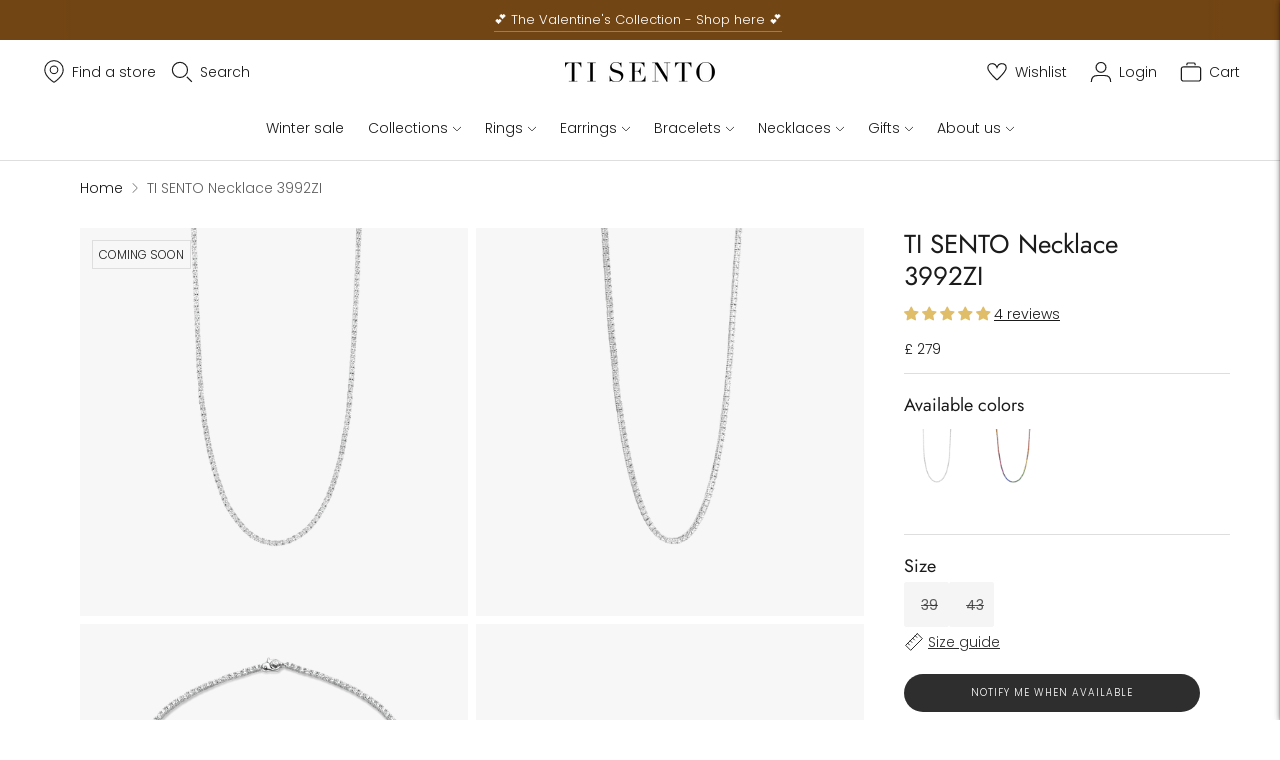

--- FILE ---
content_type: text/javascript; charset=utf-8
request_url: https://www.tisento-milano.co.uk/products/ti-sento-milano-necklace-3992zi.js
body_size: 1092
content:
{"id":6655464439906,"title":"TI SENTO Necklace 3992ZI","handle":"ti-sento-milano-necklace-3992zi","description":"\u003cp\u003eThis TI SENTO  silver necklace 3992ZI flaunts a stream of white cubic zirconia stones. This pavé chain is crafted from 925 sterling silver and coated with a thick layer of platinum to protect it and keep it luminous. The necklace comes in lengths of 39cm or 45cm. This luxurious piece is the perfect basic for any trendy look. Keep it simple or clip one or more pendants to it for a statement look.\u003c\/p\u003e","published_at":"2022-02-16T14:03:41+01:00","created_at":"2022-02-14T17:05:44+01:00","vendor":"TI SENTO - Milano","type":"Necklace","tags":["Category:Necklace","Category:NecklaceOrPendant","Category:New SS22","Category:Zirconia necklaces","Collab23Plus","Collection:Chunky Eyecathers","Collection:Chunky EyecathersOver the moon","Collection:Classic with an edge","Collection:Classics","Collection:Cool Girl","Collection:Dark Romance","Collection:Gemini","Collection:Over the moon","Collection:Over the rainbow","Collection:Silver Linings","Collection:The perfect gift","Collection:Wedding selection","CollectionName:Classics","Colour filter:Silver","Colour:Zirconia white","CurrentCollection","Featured","Festive25","Festive_Sparkling25","Indicator:CL","Margin:Low","Material:Silver plated","Price:£ 250+","Season:SS22","Stone type:Zirkonia","Style:Modern CLassic","Style:Statement","SummerSelection25","Tennis","TISENTO20","TISENTO20Ads","Valentine24"],"price":27900,"price_min":27900,"price_max":32900,"available":false,"price_varies":true,"compare_at_price":null,"compare_at_price_min":0,"compare_at_price_max":0,"compare_at_price_varies":false,"variants":[{"id":39724857917538,"title":"39","option1":"39","option2":null,"option3":null,"sku":"3992ZI\/39","requires_shipping":true,"taxable":true,"featured_image":null,"available":false,"name":"TI SENTO Necklace 3992ZI - 39","public_title":"39","options":["39"],"price":27900,"weight":22,"compare_at_price":null,"inventory_management":"shopify","barcode":"8717828243039","quantity_rule":{"min":1,"max":null,"increment":1},"quantity_price_breaks":[],"requires_selling_plan":false,"selling_plan_allocations":[]},{"id":39591915225186,"title":"43","option1":"43","option2":null,"option3":null,"sku":"3992ZI\/43","requires_shipping":true,"taxable":true,"featured_image":null,"available":false,"name":"TI SENTO Necklace 3992ZI - 43","public_title":"43","options":["43"],"price":32900,"weight":24,"compare_at_price":null,"inventory_management":"shopify","barcode":"8717828246269","quantity_rule":{"min":1,"max":null,"increment":1},"quantity_price_breaks":[],"requires_selling_plan":false,"selling_plan_allocations":[]}],"images":["\/\/cdn.shopify.com\/s\/files\/1\/0056\/7934\/9858\/products\/3992ZI_1.png?v=1696252301","\/\/cdn.shopify.com\/s\/files\/1\/0056\/7934\/9858\/products\/3992ZI_2.png?v=1696252328","\/\/cdn.shopify.com\/s\/files\/1\/0056\/7934\/9858\/products\/3992ZI_3.png?v=1696252343","\/\/cdn.shopify.com\/s\/files\/1\/0056\/7934\/9858\/products\/3992ZI_4.png?v=1696252361","\/\/cdn.shopify.com\/s\/files\/1\/0056\/7934\/9858\/files\/3992ZI_7.jpg?v=1743828033","\/\/cdn.shopify.com\/s\/files\/1\/0056\/7934\/9858\/products\/3992ZI_7.jpg?v=1696252397","\/\/cdn.shopify.com\/s\/files\/1\/0056\/7934\/9858\/files\/3992ZI_9.jpg?v=1743820295"],"featured_image":"\/\/cdn.shopify.com\/s\/files\/1\/0056\/7934\/9858\/products\/3992ZI_1.png?v=1696252301","options":[{"name":"Size","position":1,"values":["39","43"]}],"url":"\/products\/ti-sento-milano-necklace-3992zi","media":[{"alt":null,"id":20718564540514,"position":1,"preview_image":{"aspect_ratio":1.0,"height":3000,"width":3000,"src":"https:\/\/cdn.shopify.com\/s\/files\/1\/0056\/7934\/9858\/products\/3992ZI_1.png?v=1696252301"},"aspect_ratio":1.0,"height":3000,"media_type":"image","src":"https:\/\/cdn.shopify.com\/s\/files\/1\/0056\/7934\/9858\/products\/3992ZI_1.png?v=1696252301","width":3000},{"alt":null,"id":20718564573282,"position":2,"preview_image":{"aspect_ratio":1.0,"height":3000,"width":3000,"src":"https:\/\/cdn.shopify.com\/s\/files\/1\/0056\/7934\/9858\/products\/3992ZI_2.png?v=1696252328"},"aspect_ratio":1.0,"height":3000,"media_type":"image","src":"https:\/\/cdn.shopify.com\/s\/files\/1\/0056\/7934\/9858\/products\/3992ZI_2.png?v=1696252328","width":3000},{"alt":null,"id":20718564638818,"position":3,"preview_image":{"aspect_ratio":1.0,"height":3000,"width":3000,"src":"https:\/\/cdn.shopify.com\/s\/files\/1\/0056\/7934\/9858\/products\/3992ZI_3.png?v=1696252343"},"aspect_ratio":1.0,"height":3000,"media_type":"image","src":"https:\/\/cdn.shopify.com\/s\/files\/1\/0056\/7934\/9858\/products\/3992ZI_3.png?v=1696252343","width":3000},{"alt":null,"id":20718564671586,"position":4,"preview_image":{"aspect_ratio":1.0,"height":3000,"width":3000,"src":"https:\/\/cdn.shopify.com\/s\/files\/1\/0056\/7934\/9858\/products\/3992ZI_4.png?v=1696252361"},"aspect_ratio":1.0,"height":3000,"media_type":"image","src":"https:\/\/cdn.shopify.com\/s\/files\/1\/0056\/7934\/9858\/products\/3992ZI_4.png?v=1696252361","width":3000},{"alt":"[product_link_hover]","id":48375507878219,"position":5,"preview_image":{"aspect_ratio":1.0,"height":3000,"width":3000,"src":"https:\/\/cdn.shopify.com\/s\/files\/1\/0056\/7934\/9858\/files\/3992ZI_7.jpg?v=1743828033"},"aspect_ratio":1.0,"height":3000,"media_type":"image","src":"https:\/\/cdn.shopify.com\/s\/files\/1\/0056\/7934\/9858\/files\/3992ZI_7.jpg?v=1743828033","width":3000},{"alt":"[product_link_hover]","id":20718564507746,"position":6,"preview_image":{"aspect_ratio":1.0,"height":3000,"width":3000,"src":"https:\/\/cdn.shopify.com\/s\/files\/1\/0056\/7934\/9858\/products\/3992ZI_7.jpg?v=1696252397"},"aspect_ratio":1.0,"height":3000,"media_type":"image","src":"https:\/\/cdn.shopify.com\/s\/files\/1\/0056\/7934\/9858\/products\/3992ZI_7.jpg?v=1696252397","width":3000},{"alt":null,"id":48356924457291,"position":7,"preview_image":{"aspect_ratio":1.0,"height":3000,"width":3000,"src":"https:\/\/cdn.shopify.com\/s\/files\/1\/0056\/7934\/9858\/files\/3992ZI_9.jpg?v=1743820295"},"aspect_ratio":1.0,"height":3000,"media_type":"image","src":"https:\/\/cdn.shopify.com\/s\/files\/1\/0056\/7934\/9858\/files\/3992ZI_9.jpg?v=1743820295","width":3000}],"requires_selling_plan":false,"selling_plan_groups":[]}

--- FILE ---
content_type: text/javascript; charset=utf-8
request_url: https://www.tisento-milano.co.uk/products/ti-sento-milano-necklace-3992zi.js
body_size: 509
content:
{"id":6655464439906,"title":"TI SENTO Necklace 3992ZI","handle":"ti-sento-milano-necklace-3992zi","description":"\u003cp\u003eThis TI SENTO  silver necklace 3992ZI flaunts a stream of white cubic zirconia stones. This pavé chain is crafted from 925 sterling silver and coated with a thick layer of platinum to protect it and keep it luminous. The necklace comes in lengths of 39cm or 45cm. This luxurious piece is the perfect basic for any trendy look. Keep it simple or clip one or more pendants to it for a statement look.\u003c\/p\u003e","published_at":"2022-02-16T14:03:41+01:00","created_at":"2022-02-14T17:05:44+01:00","vendor":"TI SENTO - Milano","type":"Necklace","tags":["Category:Necklace","Category:NecklaceOrPendant","Category:New SS22","Category:Zirconia necklaces","Collab23Plus","Collection:Chunky Eyecathers","Collection:Chunky EyecathersOver the moon","Collection:Classic with an edge","Collection:Classics","Collection:Cool Girl","Collection:Dark Romance","Collection:Gemini","Collection:Over the moon","Collection:Over the rainbow","Collection:Silver Linings","Collection:The perfect gift","Collection:Wedding selection","CollectionName:Classics","Colour filter:Silver","Colour:Zirconia white","CurrentCollection","Featured","Festive25","Festive_Sparkling25","Indicator:CL","Margin:Low","Material:Silver plated","Price:£ 250+","Season:SS22","Stone type:Zirkonia","Style:Modern CLassic","Style:Statement","SummerSelection25","Tennis","TISENTO20","TISENTO20Ads","Valentine24"],"price":27900,"price_min":27900,"price_max":32900,"available":false,"price_varies":true,"compare_at_price":null,"compare_at_price_min":0,"compare_at_price_max":0,"compare_at_price_varies":false,"variants":[{"id":39724857917538,"title":"39","option1":"39","option2":null,"option3":null,"sku":"3992ZI\/39","requires_shipping":true,"taxable":true,"featured_image":null,"available":false,"name":"TI SENTO Necklace 3992ZI - 39","public_title":"39","options":["39"],"price":27900,"weight":22,"compare_at_price":null,"inventory_management":"shopify","barcode":"8717828243039","quantity_rule":{"min":1,"max":null,"increment":1},"quantity_price_breaks":[],"requires_selling_plan":false,"selling_plan_allocations":[]},{"id":39591915225186,"title":"43","option1":"43","option2":null,"option3":null,"sku":"3992ZI\/43","requires_shipping":true,"taxable":true,"featured_image":null,"available":false,"name":"TI SENTO Necklace 3992ZI - 43","public_title":"43","options":["43"],"price":32900,"weight":24,"compare_at_price":null,"inventory_management":"shopify","barcode":"8717828246269","quantity_rule":{"min":1,"max":null,"increment":1},"quantity_price_breaks":[],"requires_selling_plan":false,"selling_plan_allocations":[]}],"images":["\/\/cdn.shopify.com\/s\/files\/1\/0056\/7934\/9858\/products\/3992ZI_1.png?v=1696252301","\/\/cdn.shopify.com\/s\/files\/1\/0056\/7934\/9858\/products\/3992ZI_2.png?v=1696252328","\/\/cdn.shopify.com\/s\/files\/1\/0056\/7934\/9858\/products\/3992ZI_3.png?v=1696252343","\/\/cdn.shopify.com\/s\/files\/1\/0056\/7934\/9858\/products\/3992ZI_4.png?v=1696252361","\/\/cdn.shopify.com\/s\/files\/1\/0056\/7934\/9858\/files\/3992ZI_7.jpg?v=1743828033","\/\/cdn.shopify.com\/s\/files\/1\/0056\/7934\/9858\/products\/3992ZI_7.jpg?v=1696252397","\/\/cdn.shopify.com\/s\/files\/1\/0056\/7934\/9858\/files\/3992ZI_9.jpg?v=1743820295"],"featured_image":"\/\/cdn.shopify.com\/s\/files\/1\/0056\/7934\/9858\/products\/3992ZI_1.png?v=1696252301","options":[{"name":"Size","position":1,"values":["39","43"]}],"url":"\/products\/ti-sento-milano-necklace-3992zi","media":[{"alt":null,"id":20718564540514,"position":1,"preview_image":{"aspect_ratio":1.0,"height":3000,"width":3000,"src":"https:\/\/cdn.shopify.com\/s\/files\/1\/0056\/7934\/9858\/products\/3992ZI_1.png?v=1696252301"},"aspect_ratio":1.0,"height":3000,"media_type":"image","src":"https:\/\/cdn.shopify.com\/s\/files\/1\/0056\/7934\/9858\/products\/3992ZI_1.png?v=1696252301","width":3000},{"alt":null,"id":20718564573282,"position":2,"preview_image":{"aspect_ratio":1.0,"height":3000,"width":3000,"src":"https:\/\/cdn.shopify.com\/s\/files\/1\/0056\/7934\/9858\/products\/3992ZI_2.png?v=1696252328"},"aspect_ratio":1.0,"height":3000,"media_type":"image","src":"https:\/\/cdn.shopify.com\/s\/files\/1\/0056\/7934\/9858\/products\/3992ZI_2.png?v=1696252328","width":3000},{"alt":null,"id":20718564638818,"position":3,"preview_image":{"aspect_ratio":1.0,"height":3000,"width":3000,"src":"https:\/\/cdn.shopify.com\/s\/files\/1\/0056\/7934\/9858\/products\/3992ZI_3.png?v=1696252343"},"aspect_ratio":1.0,"height":3000,"media_type":"image","src":"https:\/\/cdn.shopify.com\/s\/files\/1\/0056\/7934\/9858\/products\/3992ZI_3.png?v=1696252343","width":3000},{"alt":null,"id":20718564671586,"position":4,"preview_image":{"aspect_ratio":1.0,"height":3000,"width":3000,"src":"https:\/\/cdn.shopify.com\/s\/files\/1\/0056\/7934\/9858\/products\/3992ZI_4.png?v=1696252361"},"aspect_ratio":1.0,"height":3000,"media_type":"image","src":"https:\/\/cdn.shopify.com\/s\/files\/1\/0056\/7934\/9858\/products\/3992ZI_4.png?v=1696252361","width":3000},{"alt":"[product_link_hover]","id":48375507878219,"position":5,"preview_image":{"aspect_ratio":1.0,"height":3000,"width":3000,"src":"https:\/\/cdn.shopify.com\/s\/files\/1\/0056\/7934\/9858\/files\/3992ZI_7.jpg?v=1743828033"},"aspect_ratio":1.0,"height":3000,"media_type":"image","src":"https:\/\/cdn.shopify.com\/s\/files\/1\/0056\/7934\/9858\/files\/3992ZI_7.jpg?v=1743828033","width":3000},{"alt":"[product_link_hover]","id":20718564507746,"position":6,"preview_image":{"aspect_ratio":1.0,"height":3000,"width":3000,"src":"https:\/\/cdn.shopify.com\/s\/files\/1\/0056\/7934\/9858\/products\/3992ZI_7.jpg?v=1696252397"},"aspect_ratio":1.0,"height":3000,"media_type":"image","src":"https:\/\/cdn.shopify.com\/s\/files\/1\/0056\/7934\/9858\/products\/3992ZI_7.jpg?v=1696252397","width":3000},{"alt":null,"id":48356924457291,"position":7,"preview_image":{"aspect_ratio":1.0,"height":3000,"width":3000,"src":"https:\/\/cdn.shopify.com\/s\/files\/1\/0056\/7934\/9858\/files\/3992ZI_9.jpg?v=1743820295"},"aspect_ratio":1.0,"height":3000,"media_type":"image","src":"https:\/\/cdn.shopify.com\/s\/files\/1\/0056\/7934\/9858\/files\/3992ZI_9.jpg?v=1743820295","width":3000}],"requires_selling_plan":false,"selling_plan_groups":[]}

--- FILE ---
content_type: text/javascript
request_url: https://www.tisento-milano.co.uk/cdn/shop/t/144/assets/flowbox.js?v=6797535201692749221769442388
body_size: 1664
content:
window.flowboxPromotions={init(){$(".js-flowbox-section").each((index,value)=>{const key=$(value).data("key"),id=$(value).data("id"),locales=$(value).data("locale");console.log(key),console.log(id),console.log(locales),window.flowbox("init",{container:id,key,locale:locales})})}},window.collectionflowboxPromotions={init(){$(".collection-flowbox-section").each((index,value)=>{const key=$(value).data("key"),id=$(value).data("id"),locales=$(value).data("locale"),tags=$(value).data("tags"),operator=$(value).data("tagoperator");console.log(key),console.log(tags),console.log(operator),window.flowbox("init",{container:id,key,locale:locales,tags:[tags],tagsOperator:operator})})}},window.productflowboxPromotions={init(){$(".product-flowbox-sections").each((index,value)=>{const key=$(value).data("key"),id=$(value).data("id"),locales=$(value).data("locale"),product=$(value).data("product");window.flowbox("init",{container:id,key,locale:locales,productId:product})})}},window.productCollectionflowboxPromotions={init(){$(".product-flowbox-section").each((index,value)=>{const key=$(value).data("key"),id=$(value).data("id"),locales=$(value).data("locale"),tags=$(value).data("tags");window.flowbox("init",{container:id,key,locale:locales,tags:[tags]})})}},window.productFlowboxImage={init(){$(".product-flowbox-section").each((index,value)=>{const key=$(value).data("key"),variantid=$(value).data("product"),length=$(value).data("product-length"),name=$(value).data("product-name"),like=$(value).data("product-like"),psocial=$(value).data("product-social");var urlz="https://gateway.getflowbox.com/public/feed/"+key+"?productId="+variantid;$.ajax({type:"GET",dataType:"json",url:urlz,success:function(data){var product_image="",product_image_modal="",social="",data_length=data.posts.length,heart='<svg width="24" height="24" xmlns="http://www.w3.org/2000/svg " fill-rule="evenodd" clip-rule="evenodd"><path d="M12 21.593c-5.63-5.539-11-10.297-11-14.402 0-3.791 3.068-5.191 5.281-5.191 1.312 0 4.151.501 5.719 4.457 1.59-3.968 4.464-4.447 5.726-4.447 2.54 0 5.274 1.621 5.274 5.181 0 4.069-5.136 8.625-11 14.402m5.726-20.583c-2.203 0-4.446 1.042-5.726 3.238-1.285-2.206-3.522-3.248-5.719-3.248-3.183 0-6.281 2.187-6.281 6.191 0 4.661 5.571 9.429 12 15.809 6.43-6.38 12-11.148 12-15.809 0-4.011-3.095-6.181-6.274-6.181 "/></svg>';if(data_length>=length)for(i=0;i<length;i++)psocial==!0&&(data.posts[i].sourceName=="facebook"?social='<svg xmlns="http://www.w3.org/2000/svg " width="24" height="24" viewBox="0 0 24 24"><path d="M12 0c-6.627 0-12 5.373-12 12s5.373 12 12 12 12-5.373 12-12-5.373-12-12-12zm3 8h-1.35c-.538 0-.65.221-.65.778v1.222h2l-.209 2h-1.791v7h-3v-7h-2v-2h2v-2.308c0-1.769.931-2.692 3.029-2.692h1.971v3z "/></svg>':social='<svg xmlns="http://www.w3.org/2000/svg " width="24" height="24" viewBox="0 0 24 24"><path d="M12 2.163c3.204 0 3.584.012 4.85.07 3.252.148 4.771 1.691 4.919 4.919.058 1.265.069 1.645.069 4.849 0 3.205-.012 3.584-.069 4.849-.149 3.225-1.664 4.771-4.919 4.919-1.266.058-1.644.07-4.85.07-3.204 0-3.584-.012-4.849-.07-3.26-.149-4.771-1.699-4.919-4.92-.058-1.265-.07-1.644-.07-4.849 0-3.204.013-3.583.07-4.849.149-3.227 1.664-4.771 4.919-4.919 1.266-.057 1.645-.069 4.849-.069zm0-2.163c-3.259 0-3.667.014-4.947.072-4.358.2-6.78 2.618-6.98 6.98-.059 1.281-.073 1.689-.073 4.948 0 3.259.014 3.668.072 4.948.2 4.358 2.618 6.78 6.98 6.98 1.281.058 1.689.072 4.948.072 3.259 0 3.668-.014 4.948-.072 4.354-.2 6.782-2.618 6.979-6.98.059-1.28.073-1.689.073-4.948 0-3.259-.014-3.667-.072-4.947-.196-4.354-2.617-6.78-6.979-6.98-1.281-.059-1.69-.073-4.949-.073zm0 5.838c-3.403 0-6.162 2.759-6.162 6.162s2.759 6.163 6.162 6.163 6.162-2.759 6.162-6.163c0-3.403-2.759-6.162-6.162-6.162zm0 10.162c-2.209 0-4-1.79-4-4 0-2.209 1.791-4 4-4s4 1.791 4 4c0 2.21-1.791 4-4 4zm6.406-11.845c-.796 0-1.441.645-1.441 1.44s.645 1.44 1.441 1.44c.795 0 1.439-.645 1.439-1.44s-.644-1.44-1.439-1.44z "/></svg>'),product_image+=' <li class="product__media-item grid__item slider__slide" data-media-id="template--14698649125038__main-'+i+'"><modal-opener class="product__modal-opener product__modal-opener--image no-js-hidden " data-modal="#ProductModal-template--14698649125038__main "><button id="ProductThumbnail-3 " class="product__media-toggle" type="button" aria-haspopup="dialog" data-media-id="'+i+'"><span class="product__media-icon motion-reduce product__media-icon--image "><svg aria-hidden="true" focusable="false" role="presentation" class="icon icon-plus" width="19" height="19" viewBox="0 0 19 19" fill="none" xmlns="http://www.w3.org/2000/svg "><path fill-rule="evenodd" clip-rule="evenodd " d="M4.66724 7.93978C4.66655 7.66364 4.88984 7.43922 5.16598 7.43853L10.6996 7.42464C10.9758 7.42395 11.2002 7.64724 11.2009 7.92339C11.2016 8.19953 10.9783 8.42395 10.7021 8.42464L5.16849 8.43852C4.89235 8.43922 4.66793 8.21592 4.66724 7.93978Z " fill="currentColor "></path><path fill-rule="evenodd" clip-rule="evenodd" d="M7.92576 4.66463C8.2019 4.66394 8.42632 4.88723 8.42702 5.16337L8.4409 10.697C8.44159 10.9732 8.2183 11.1976 7.94215 11.1983C7.66601 11.199 7.44159 10.9757 7.4409 10.6995L7.42702 5.16588C7.42633 4.88974 7.64962 4.66532 7.92576 4.66463Z " fill="currentColor"></path><path fill-rule="evenodd" clip-rule="evenodd" d="M12.8324 3.03011C10.1255 0.323296 5.73693 0.323296 3.03011 3.03011C0.323296 5.73693 0.323296 10.1256 3.03011 12.8324C5.73693 15.5392 10.1255 15.5392 12.8324 12.8324C15.5392 10.1256 15.5392 5.73693 12.8324 3.03011ZM2.32301 2.32301C5.42035 -0.774336 10.4421 -0.774336 13.5395 2.32301C16.6101 5.39361 16.6366 10.3556 13.619 13.4588L18.2473 18.0871C18.4426 18.2824 18.4426 18.599 18.2473 18.7943C18.0521 18.9895 17.7355 18.9895 17.5402 18.7943L12.8778 14.1318C9.76383 16.6223 5.20839 16.4249 2.32301 13.5395C-0.774335 10.4421 -0.774335 5.42035 2.32301 2.32301Z " fill="currentColor"></path></svg><span class="visually-hidden">Load media in gallery viewer, test product 1</span></span><div class="product__media media " style="padding-top: 75.0%;" tabindex="-1"><img src="'+data.posts[i].thumbnail.url+'" sizes="(min-width: 1200px) calc((1200px - 10rem) / 2), (min-width: 750px) calc((100vw - 11.5rem) / 2), calc(100vw - 4rem)" loading="lazy" alt="">',product_image+='<div class="gallery-details"><div class="gallery-details-info">',product_image+='<div class="gallery-left">'+social+" "+data.posts[i].userName+"</div>",like==!0&&(product_image+='<div class="gallery-right">'+heart+" "+data.posts[i].likes+"</div>"),product_image+="</div></div></div></button></modal-opener></li>",product_image_modal+='<img sizes="(min-width: 750px) calc(100vw - 12rem), 100vw" src="'+data.posts[i].imageUrl+'" alt="test product 1" loading="lazy" width="1100" height="825" data-media-id="'+i+'">';else for(i=0;i<data_length;i++)psocial==!0&&(data.posts[i].sourceName=="facebook"?social='<svg xmlns="http://www.w3.org/2000/svg " width="24" height="24" viewBox="0 0 24 24"><path d="M12 0c-6.627 0-12 5.373-12 12s5.373 12 12 12 12-5.373 12-12-5.373-12-12-12zm3 8h-1.35c-.538 0-.65.221-.65.778v1.222h2l-.209 2h-1.791v7h-3v-7h-2v-2h2v-2.308c0-1.769.931-2.692 3.029-2.692h1.971v3z "/></svg>':social='<svg xmlns="http://www.w3.org/2000/svg " width="24" height="24" viewBox="0 0 24 24"><path d="M12 2.163c3.204 0 3.584.012 4.85.07 3.252.148 4.771 1.691 4.919 4.919.058 1.265.069 1.645.069 4.849 0 3.205-.012 3.584-.069 4.849-.149 3.225-1.664 4.771-4.919 4.919-1.266.058-1.644.07-4.85.07-3.204 0-3.584-.012-4.849-.07-3.26-.149-4.771-1.699-4.919-4.92-.058-1.265-.07-1.644-.07-4.849 0-3.204.013-3.583.07-4.849.149-3.227 1.664-4.771 4.919-4.919 1.266-.057 1.645-.069 4.849-.069zm0-2.163c-3.259 0-3.667.014-4.947.072-4.358.2-6.78 2.618-6.98 6.98-.059 1.281-.073 1.689-.073 4.948 0 3.259.014 3.668.072 4.948.2 4.358 2.618 6.78 6.98 6.98 1.281.058 1.689.072 4.948.072 3.259 0 3.668-.014 4.948-.072 4.354-.2 6.782-2.618 6.979-6.98.059-1.28.073-1.689.073-4.948 0-3.259-.014-3.667-.072-4.947-.196-4.354-2.617-6.78-6.979-6.98-1.281-.059-1.69-.073-4.949-.073zm0 5.838c-3.403 0-6.162 2.759-6.162 6.162s2.759 6.163 6.162 6.163 6.162-2.759 6.162-6.163c0-3.403-2.759-6.162-6.162-6.162zm0 10.162c-2.209 0-4-1.79-4-4 0-2.209 1.791-4 4-4s4 1.791 4 4c0 2.21-1.791 4-4 4zm6.406-11.845c-.796 0-1.441.645-1.441 1.44s.645 1.44 1.441 1.44c.795 0 1.439-.645 1.439-1.44s-.644-1.44-1.439-1.44z "/></svg>'),product_image+=' <li class="product__media-item grid__item slider__slide " data-media-id="template--14698649125038__main-'+i+'"><modal-opener class="product__modal-opener product__modal-opener--image no-js-hidden " data-modal="#ProductModal-template--14698649125038__main "><button id="ProductThumbnail-3" class="product__media-toggle" type="button" aria-haspopup="dialog" data-media-id="'+i+'"><span class="product__media-icon motion-reduce product__media-icon--image "><svg aria-hidden="true " focusable="false " role="presentation " class="icon icon-plus" width="19" height="19" viewBox="0 0 19 19" fill="none" xmlns="http://www.w3.org/2000/svg "><path fill-rule="evenodd" clip-rule="evenodd" d="M4.66724 7.93978C4.66655 7.66364 4.88984 7.43922 5.16598 7.43853L10.6996 7.42464C10.9758 7.42395 11.2002 7.64724 11.2009 7.92339C11.2016 8.19953 10.9783 8.42395 10.7021 8.42464L5.16849 8.43852C4.89235 8.43922 4.66793 8.21592 4.66724 7.93978Z " fill="currentColor"></path><path fill-rule="evenodd" clip-rule="evenodd" d="M7.92576 4.66463C8.2019 4.66394 8.42632 4.88723 8.42702 5.16337L8.4409 10.697C8.44159 10.9732 8.2183 11.1976 7.94215 11.1983C7.66601 11.199 7.44159 10.9757 7.4409 10.6995L7.42702 5.16588C7.42633 4.88974 7.64962 4.66532 7.92576 4.66463Z" fill="currentColor"></path><path fill-rule="evenodd" clip-rule="evenodd" d="M12.8324 3.03011C10.1255 0.323296 5.73693 0.323296 3.03011 3.03011C0.323296 5.73693 0.323296 10.1256 3.03011 12.8324C5.73693 15.5392 10.1255 15.5392 12.8324 12.8324C15.5392 10.1256 15.5392 5.73693 12.8324 3.03011ZM2.32301 2.32301C5.42035 -0.774336 10.4421 -0.774336 13.5395 2.32301C16.6101 5.39361 16.6366 10.3556 13.619 13.4588L18.2473 18.0871C18.4426 18.2824 18.4426 18.599 18.2473 18.7943C18.0521 18.9895 17.7355 18.9895 17.5402 18.7943L12.8778 14.1318C9.76383 16.6223 5.20839 16.4249 2.32301 13.5395C-0.774335 10.4421 -0.774335 5.42035 2.32301 2.32301Z" fill="currentColor"></path></svg><span class="visually-hidden">Load media in gallery viewer, test product 1</span></span><div class="product__media media" style="padding-top: 75.0%;" tabindex="-1"><img src="'+data.posts[i].thumbnail.url+'" sizes="(min-width: 1200px) calc((1200px - 10rem) / 2), (min-width: 750px) calc((100vw - 11.5rem) / 2), calc(100vw - 4rem)" loading="lazy" alt=""> ',product_image+='<div class="gallery-details"><div class="gallery-details-info">',product_image+='<div class="gallery-left">'+social+" "+data.posts[i].userName+"</div>",like==!0&&(product_image+='<div class="gallery-right">'+heart+" "+data.posts[i].likes+"</div>"),product_image+="</div></div></div></button></modal-opener></li>",product_image_modal+='<img sizes="(min-width: 750px) calc(100vw - 12rem), 100vw" src="'+data.posts[i].imageUrl+'" alt="test product 1" loading="lazy" width="1100" height="825" data-media-id="'+i+'">';$(".product__media-list").append(product_image),$(".product-media-modal__content").append(product_image_modal)}})})}},$(()=>{window.flowboxPromotions.init(),window.collectionflowboxPromotions.init(),window.productflowboxPromotions.init(),window.productCollectionflowboxPromotions.init(),window.productFlowboxImage.init(),$(".slider-mobile-gutter .slider-button").removeAttr("disabled")}),$(document).on("shopify:section:load",function(e){var $parentSection=$("#shopify-section-"+e.detail.sectionId);$parentSection.hasClass("flowbox-section")&&window.flowboxPromotions.init(),$parentSection.hasClass("collectionflowbox-section")&&window.collectionflowboxPromotions.init(),$parentSection.hasClass("productFlowbox-section")&&(window.productflowboxPromotions.init(),window.productCollectionflowboxPromotions.init(),window.productFlowboxImage.init())});
//# sourceMappingURL=/cdn/shop/t/144/assets/flowbox.js.map?v=6797535201692749221769442388
